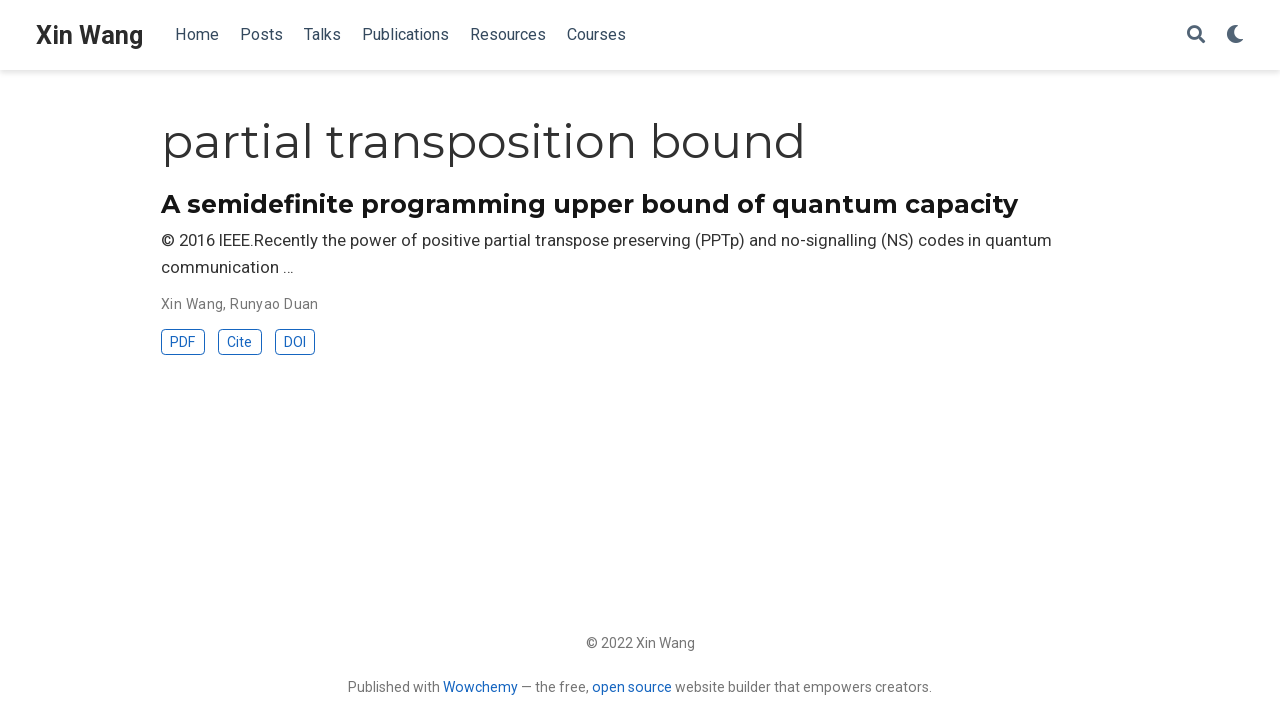

--- FILE ---
content_type: text/html; charset=utf-8
request_url: https://www.xinwang.info/tag/partial-transposition-bound/
body_size: 2373
content:
<!DOCTYPE html><html lang="en-us"><head>
<meta charset="utf-8">
<meta name="viewport" content="width=device-width,initial-scale=1">
<meta http-equiv="x-ua-compatible" content="IE=edge">
<meta name="generator" content="Wowchemy 5.3.0 for Hugo">
<meta name="author" content="Xin Wang">
<meta name="description" content="Associate Professor">
<link rel="alternate" hreflang="en-us" href="https://www.xinwang.info/tag/partial-transposition-bound/">
<link rel="preconnect" href="https://fonts.gstatic.com" crossorigin="">
<meta name="theme-color" content="#1565c0">
<link rel="stylesheet" href="https://cdnjs.cloudflare.com/ajax/libs/academicons/1.9.0/css/academicons.min.css" integrity="sha512-W4yqoT1+8NLkinBLBZko+dFB2ZbHsYLDdr50VElllRcNt2Q4/GSs6u71UHKxB7S6JEMCp5Ve4xjh3eGQl/HRvg==" crossorigin="anonymous" media="all" onload="this.media='all'">
<link rel="stylesheet" href="https://cdnjs.cloudflare.com/ajax/libs/font-awesome/5.14.0/css/all.min.css" integrity="sha256-FMvZuGapsJLjouA6k7Eo2lusoAX9i0ShlWFG6qt7SLc=" crossorigin="anonymous" media="all" onload="this.media='all'">
<link rel="stylesheet" href="https://cdnjs.cloudflare.com/ajax/libs/highlight.js/10.2.0/styles/github.min.css" crossorigin="anonymous" title="hl-light" media="all" onload="this.media='all'">
<link rel="stylesheet" href="https://cdnjs.cloudflare.com/ajax/libs/highlight.js/10.2.0/styles/dracula.min.css" crossorigin="anonymous" title="hl-dark" media="print" onload="this.media='all'" disabled="">
<link rel="preload" as="style" href="https://fonts.googleapis.com/css2?family=Montserrat:wght@400;700&amp;family=Roboto+Mono&amp;family=Roboto:wght@400;700&amp;display=swap">
<link rel="stylesheet" href="https://fonts.googleapis.com/css2?family=Montserrat:wght@400;700&amp;family=Roboto+Mono&amp;family=Roboto:wght@400;700&amp;display=swap" media="print" onload="this.media='all'">
<link rel="stylesheet" href="/css/wowchemy.f0cf03b20998d63e314819fa4a90c13f.css">


<link rel="alternate" href="/tag/partial-transposition-bound/index.xml" type="application/rss+xml" title="Xin Wang">
<link rel="manifest" href="/manifest.webmanifest">
<link rel="icon" type="image/png" href="/media/icon_hu19b464a913141a1054e84889a5a31d77_83625_32x32_fill_lanczos_center_3.png">
<link rel="apple-touch-icon" type="image/png" href="/media/icon_hu19b464a913141a1054e84889a5a31d77_83625_180x180_fill_lanczos_center_3.png">
<link rel="canonical" href="https://www.xinwang.info/tag/partial-transposition-bound/">
<meta property="twitter:card" content="summary">
<meta property="og:site_name" content="Xin Wang">
<meta property="og:url" content="https://www.xinwang.info/tag/partial-transposition-bound/">
<meta property="og:title" content="partial transposition bound | Xin Wang">
<meta property="og:description" content="Associate Professor"><meta property="og:image" content="https://www.xinwang.info/media/icon_hu19b464a913141a1054e84889a5a31d77_83625_512x512_fill_lanczos_center_3.png">
<meta property="twitter:image" content="https://www.xinwang.info/media/icon_hu19b464a913141a1054e84889a5a31d77_83625_512x512_fill_lanczos_center_3.png"><meta property="og:locale" content="en-us">
<meta property="og:updated_time" content="2016-07-01T00:00:00+00:00">
<title>partial transposition bound | Xin Wang</title>
<style type="text/css">.medium-zoom-overlay{position:fixed;top:0;right:0;bottom:0;left:0;opacity:0;transition:opacity .3s;will-change:opacity}.medium-zoom--opened .medium-zoom-overlay{cursor:pointer;cursor:zoom-out;opacity:1}.medium-zoom-image{cursor:pointer;cursor:zoom-in;transition:transform .3s cubic-bezier(.2,0,.2,1)!important}.medium-zoom-image--hidden{visibility:hidden}.medium-zoom-image--opened{position:relative;cursor:pointer;cursor:zoom-out;will-change:transform}</style></head>
<body id="top" data-spy="scroll" data-offset="70" data-target="#TableOfContents" class="page-wrapper">

<aside class="search-modal" id="search">
<div class="container">
<section class="search-header">
<div class="row no-gutters justify-content-between mb-3">
<div class="col-6">
<h1>Search</h1>
</div>
<div class="col-6 col-search-close">
<a class="js-search" href="#" aria-label="Close"><i class="fas fa-times-circle text-muted" aria-hidden="true"></i></a>
</div>
</div>
<div id="search-box">
<input name="q" id="search-query" placeholder="Search..." autocapitalize="off" autocomplete="off" autocorrect="off" spellcheck="false" type="search" class="form-control" aria-label="Search...">
</div>
</section>
<section class="section-search-results">
<div id="search-hits">
</div>
</section>
</div>
</aside>
<div class="page-header">
<nav class="navbar navbar-expand-lg navbar-light compensate-for-scrollbar" id="navbar-main">
<div class="container-xl">
<div class="d-none d-lg-inline-flex">
<a class="navbar-brand" href="/">Xin Wang</a>
</div>
<button type="button" class="navbar-toggler" data-toggle="collapse" data-target="#navbar-content" aria-controls="navbar-content" aria-expanded="false" aria-label="Toggle navigation">
<span><i class="fas fa-bars"></i></span>
</button>
<div class="navbar-brand-mobile-wrapper d-inline-flex d-lg-none">
<a class="navbar-brand" href="/">Xin Wang</a>
</div>
<div class="navbar-collapse main-menu-item collapse justify-content-start" id="navbar-content">
<ul class="navbar-nav d-md-inline-flex">
<li class="nav-item">
<a class="nav-link" href="/#about"><span>Home</span></a>
</li>
<li class="nav-item">
<a class="nav-link" href="/#posts"><span>Posts</span></a>
</li>
<li class="nav-item">
<a class="nav-link" href="/talk/"><span>Talks</span></a>
</li>
<li class="nav-item">
<a class="nav-link" href="/#featured"><span>Publications</span></a>
</li>
<li class="nav-item">
<a class="nav-link" href="/resource/"><span>Resources</span></a>
</li>
<li class="nav-item">
<a class="nav-link" href="/course/"><span>Courses</span></a>
</li>
</ul>
</div>
<ul class="nav-icons navbar-nav flex-row ml-auto d-flex pl-md-2">
<li class="nav-item">
<a class="nav-link js-search" href="#" aria-label="Search"><i class="fas fa-search" aria-hidden="true"></i></a>
</li>
<li class="nav-item dropdown theme-dropdown">
<a href="#" class="nav-link" data-toggle="dropdown" aria-haspopup="true" aria-label="Display preferences">
<i class="fas fa-moon" aria-hidden="true"></i>
</a>
<div class="dropdown-menu">
<a href="#" class="dropdown-item js-set-theme-light">
<span>Light</span>
</a>
<a href="#" class="dropdown-item js-set-theme-dark">
<span>Dark</span>
</a>
<a href="#" class="dropdown-item js-set-theme-auto dropdown-item-active">
<span>Automatic</span>
</a>
</div>
</li>
</ul>
</div>
</nav>
</div>
<div class="page-body">
<div class="universal-wrapper pt-3">
<h1>partial transposition bound</h1>
</div>
<div class="universal-wrapper">
<div class="media stream-item">
<div class="media-body">
<div class="section-subheading article-title mb-0 mt-0">
<a href="/publication/content/publication/wang-2016-a/">A semidefinite programming upper bound of quantum capacity</a>
</div>
<a href="/publication/content/publication/wang-2016-a/" class="summary-link">
<div class="article-style">
© 2016 IEEE.Recently the power of positive partial transpose preserving (PPTp) and no-signalling (NS) codes in quantum communication …
</div>
</a>
<div class="stream-meta article-metadata">
<div>
<span>
Xin Wang</span>, <span>
Runyao Duan</span>
</div>
</div>
<div class="btn-links">
<a class="btn btn-outline-primary btn-page-header btn-sm" href="http://ieeexplore.ieee.org/document/7541587/" target="_blank" rel="noopener">
PDF
</a>
<a href="#" class="btn btn-outline-primary btn-page-header btn-sm js-cite-modal" data-filename="/publication/content/publication/wang-2016-a/cite.bib">
Cite
</a>
<a class="btn btn-outline-primary btn-page-header btn-sm" href="https://doi.org/10.1109/ISIT.2016.7541587" target="_blank" rel="noopener">
DOI
</a>
</div>
</div>
<div class="ml-3">
</div>
</div>
</div>
</div>
<div class="page-footer">
<div class="container">
<footer class="site-footer">
<p class="powered-by">
© 2022 Xin Wang
</p>
<p class="powered-by">
Published with <a href="https://wowchemy.com/?utm_campaign=poweredby" target="_blank" rel="noopener">Wowchemy</a> — the free, <a href="https://github.com/wowchemy/wowchemy-hugo-modules" target="_blank" rel="noopener">open source</a> website builder that empowers creators.
</p>
</footer>
</div>
</div>
<div id="modal" class="modal fade" role="dialog">
<div class="modal-dialog">
<div class="modal-content">
<div class="modal-header">
<h5 class="modal-title">Cite</h5>
<button type="button" class="close" data-dismiss="modal" aria-label="Close">
<span aria-hidden="true">×</span>
</button>
</div>
<div class="modal-body">
<pre><code class="tex hljs"></code></pre>
</div>
<div class="modal-footer">
<a class="btn btn-outline-primary my-1 js-copy-cite" href="#" target="_blank">
<i class="fas fa-copy"></i> Copy
</a>
<a class="btn btn-outline-primary my-1 js-download-cite" href="#" target="_blank">
<i class="fas fa-download"></i> Download
</a>
<div id="modal-error"></div>
</div>
</div>
</div>
</div>












</body></html>